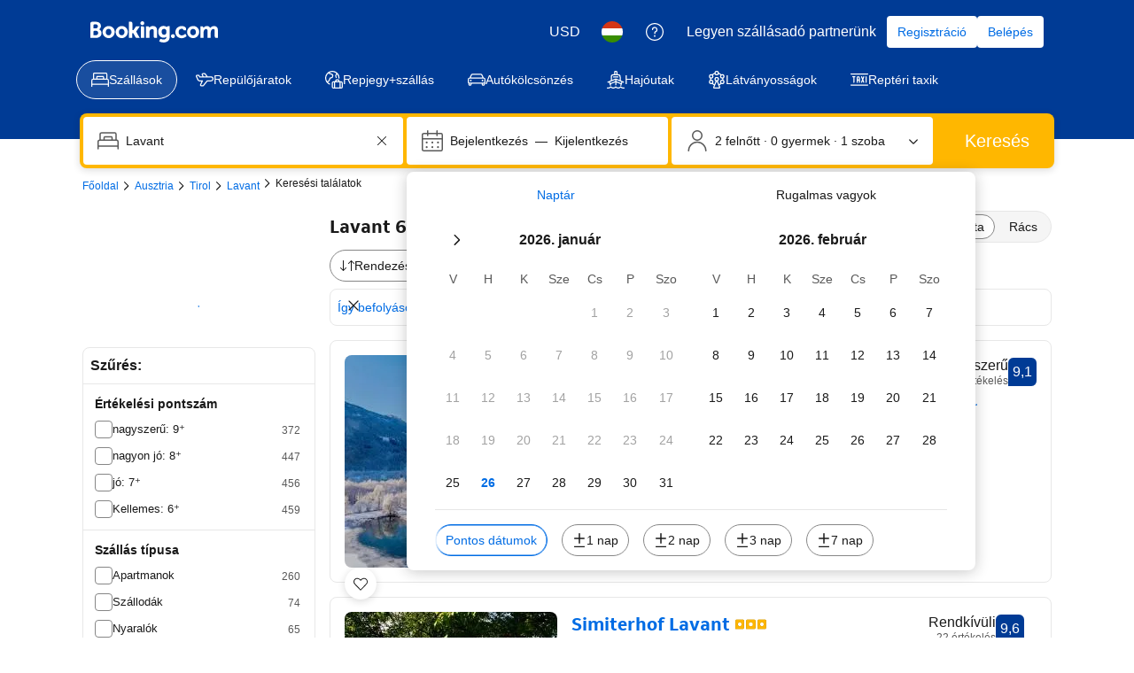

--- FILE ---
content_type: text/html; charset=UTF-8
request_url: https://www.booking.com/searchresults.hu.html?dest_id=-1983891&dest_type=city&
body_size: 1819
content:
<!DOCTYPE html>
<html lang="en">
<head>
    <meta charset="utf-8">
    <meta name="viewport" content="width=device-width, initial-scale=1">
    <title></title>
    <style>
        body {
            font-family: "Arial";
        }
    </style>
    <script type="text/javascript">
    window.awsWafCookieDomainList = ['booking.com'];
    window.gokuProps = {
"key":"AQIDAHjcYu/GjX+QlghicBgQ/7bFaQZ+m5FKCMDnO+vTbNg96AE2d60Q/ObrltvLwmETCDa3AAAAfjB8BgkqhkiG9w0BBwagbzBtAgEAMGgGCSqGSIb3DQEHATAeBglghkgBZQMEAS4wEQQM/uJBw6u1fb9vj1MZAgEQgDsRQ2/sks/D/RVlSVbME4Dj3wRkJD2FZ07abhptl33LwU7tGyATwZ4iwbGQYUhO6BHjaEkO4LpswPF/iQ==",
          "iv":"A6x+awFRNAAAFbRj",
          "context":"qPKEqEUNV7Bl+FKDVHRbrljPA95dJH5EeRMd5bUmtvkfYI0TQ1yxcQbFvXPWXxTNWopngUTtelJGYQLXuAEYa0YspXUjnv/Dfe0V0Y0V+8RD/69nLQ6eWAS4KysaxXetyVXE6l2SydHBU1MUuMbhEl7/Fjz1b1CeRZ/PFdVYgQr3HO7DFiVpbDYApm/FlHRzi0wCJ5yWsK8YLNAYMY1ZTSZVVzUfbdK/leUdOoegk35yZctAm15k17UmUdSbFXs+G65DSyuPZc3IvOuZg/6Iono1hx0jdFkO2qAE2q4dZC4zvl2+RC9ho6r9RrkCVPLBf1n5/Bh0lwqobXkiDer9VTq6lFH13lZkmLhUM7AH9jc1JpHuu7Xlrw=="
};
    </script>
    <script src="https://d8c14d4960ca.337f8b16.us-east-2.token.awswaf.com/d8c14d4960ca/a18a4859af9c/f81f84a03d17/challenge.js"></script>
</head>
<body>
    <div id="challenge-container"></div>
    <script type="text/javascript">
        AwsWafIntegration.saveReferrer();
        AwsWafIntegration.checkForceRefresh().then((forceRefresh) => {
            if (forceRefresh) {
                AwsWafIntegration.forceRefreshToken().then(() => {
                    window.location.reload(true);
                });
            } else {
                AwsWafIntegration.getToken().then(() => {
                    window.location.reload(true);
                });
            }
        });
    </script>
    <noscript>
        <h1>JavaScript is disabled</h1>
        In order to continue, we need to verify that you're not a robot.
        This requires JavaScript. Enable JavaScript and then reload the page.
    </noscript>
</body>
</html>

--- FILE ---
content_type: text/javascript
request_url: https://cf.bstatic.com/psb/capla/static/js/remoteEntry.8301bd03.client.js
body_size: 7333
content:
var bGeniusVipWebComponentService;(()=>{"use strict";var e={ce7603eb:(e,a,t)=>{var c={"./GeniusPlusConfirmationPageBanners":()=>t.e("fc1bd1a5").then((()=>()=>t("233959de"))),"./GeniusPlusProgramModeBookingDetailBanner":()=>t.e("24c0220d").then((()=>()=>t("cbec7197"))),"./GeniusPlusProgramModeWelcomeSheet":()=>t.e("c26a6947").then((()=>()=>t("e0ec6a96"))),"./GeniusPlusSheetsIndex":()=>t.e("2a8b337f").then((()=>()=>t("4af6f543"))),"./GeniusPlusSheetsPP":()=>t.e("7819cdf7").then((()=>()=>t("73743a10"))),"./GeniusPlusSheetsSR":()=>t.e("a8319f0d").then((()=>()=>t("e37bce07"))),"./GeniusVipBadgeLarge":()=>t.e("b4f71f68").then((()=>()=>t("81d6a35c"))),"./GeniusVipBadgeMedium":()=>t.e("1d4b0f84").then((()=>()=>t("23cd5ebf"))),"./GeniusVipMembershipHubBadgeLarge":()=>t.e("73077208").then((()=>()=>t("e0fc7a35"))),"./GeniusVipMembershipHubBadgeMedium":()=>t.e("07af1d90").then((()=>()=>t("edb9865a"))),"./GeniusVipPriceMatchBookingDetailBanner":()=>t.e("eb93ecdf").then((()=>()=>t("b6bb3377"))),"./GeniusVipPropertyPageBanner":()=>t.e("19eb8206").then((()=>()=>t("09fd02e1"))),"./GeniusVipVoucherBannerAttractionSR":()=>t.e("ea1d9acc").then((()=>()=>t("d31d155c"))),"./GeniusVipVoucherBannerBookingDetail":()=>t.e("52521767").then((()=>()=>t("16ae8bcc"))),"./GeniusVipVoucherBannerConfirmation":()=>t.e("03ec8351").then((()=>()=>t("a54f55a9"))),"./GeniusVipVoucherSheet":()=>t.e("09fb2abd").then((()=>()=>t("ae5a691b")))},n=(e,a)=>(t.R=a,a=t.o(c,e)?c[e]():Promise.resolve().then((()=>{throw new Error('Module "'+e+'" does not exist in container.')})),t.R=void 0,a),o=(e,a)=>{if(t.S){var c="default",n=t.S[c];if(n&&n!==e)throw new Error("Container initialization failed as it has already been initialized with a different share scope");return t.S[c]=e,t.I(c,a)}};t.d(a,{get:()=>n,init:()=>o})}},a={};function t(c){var n=a[c];if(void 0!==n)return n.exports;var o=a[c]={id:c,loaded:!1,exports:{}};return e[c].call(o.exports,o,o.exports,t),o.loaded=!0,o.exports}t.m=e,t.c=a,Object.defineProperty(t,"miniCssF",{set:function(){},get:function(){return function(e){return{"node_modules_bookingcom_bui-react_index_js-_39f50":1,"node_modules_bookingcom_bui-react_index_js-_39f51":1}[e]?"static/css/"+e+".0456876a"+(window&&"rtl"===window.getComputedStyle(document.body).getPropertyValue("direction")&&!window.__caplaChunkMetadataStore.chunkMetadata.featureNames.VaQTSJMUJMeQUeIVWVaEWSUVdNVdeVfXfVVfVIaJGbNHJaVWSWTSJfKJMeNKfC?".rtl.css":".css"):"static/css/"+e+"."+{52521767:"c62b3053","24c0220d":"d9cdf776",c26a6947:"80c171a1","2a8b337f":"80c171a1","7819cdf7":"80c171a1",a8319f0d:"80c171a1",eb93ecdf:"04ac174a","19eb8206":"8b106bad",ea1d9acc:"aed6bcc2","03ec8351":"fe92cef1","09fb2abd":"80c171a1"}[e]+".chunk"+(window&&"rtl"===window.getComputedStyle(document.body).getPropertyValue("direction")&&!window.__caplaChunkMetadataStore.chunkMetadata.featureNames.VaQTSJMUJMeQUeIVWVaEWSUVdNVdeVfXfVVfVIaJGbNHJaVWSWTSJfKJMeNKfC?".rtl.css":".css")}}}),t.n=e=>{var a=e&&e.__esModule?()=>e.default:()=>e;return t.d(a,{a:a}),a},(()=>{var e,a=Object.getPrototypeOf?e=>Object.getPrototypeOf(e):e=>e.__proto__;t.t=function(c,n){if(1&n&&(c=this(c)),8&n)return c;if("object"===typeof c&&c){if(4&n&&c.__esModule)return c;if(16&n&&"function"===typeof c.then)return c}var o=Object.create(null);t.r(o);var d={};e=e||[null,a({}),a([]),a(a)];for(var r=2&n&&c;"object"==typeof r&&!~e.indexOf(r);r=a(r))Object.getOwnPropertyNames(r).forEach((e=>d[e]=()=>c[e]));return d.default=()=>c,t.d(o,d),o}})(),t.d=(e,a)=>{for(var c in a)t.o(a,c)&&!t.o(e,c)&&Object.defineProperty(e,c,{enumerable:!0,get:a[c]})},t.f={},t.e=e=>Promise.all(Object.keys(t.f).reduce(((a,c)=>(t.f[c](e,a),a)),[])),t.u=e=>"fc1bd1a5"===e?"static/js/"+e+".e925de38.chunk.js":"24c0220d"===e?"static/js/"+e+".d2c3d78a.chunk.js":"c26a6947"===e?"static/js/"+e+".04ae47c3.chunk.js":"2a8b337f"===e?"static/js/"+e+".613e5288.chunk.js":"7819cdf7"===e?"static/js/"+e+".c64f709d.chunk.js":"a8319f0d"===e?"static/js/"+e+".662174d1.chunk.js":"b4f71f68"===e?"static/js/"+e+".e1fc9500.chunk.js":"1d4b0f84"===e?"static/js/"+e+".c72ff3f6.chunk.js":"73077208"===e?"static/js/"+e+".dfa86b4e.chunk.js":"07af1d90"===e?"static/js/"+e+".46235d53.chunk.js":"eb93ecdf"===e?"static/js/"+e+".e1bcc6ca.chunk.js":"19eb8206"===e?"static/js/"+e+".0da4f5a7.chunk.js":"ea1d9acc"===e?"static/js/"+e+".5fa99f16.chunk.js":"52521767"===e?"static/js/"+e+".0179891a.chunk.js":"03ec8351"===e?"static/js/"+e+".895733bd.chunk.js":"09fb2abd"===e?"static/js/"+e+".4275dea7.chunk.js":"a259a669"===e?"static/js/"+e+".49193e3f.chunk.js":"92db0903"===e?"static/js/"+e+".fa86feab.chunk.js":"4e592814"===e?"static/js/"+e+".fc9f9e95.chunk.js":"507520fc"===e?"static/js/"+e+".db7e1bc6.chunk.js":"f43748a5"===e?"static/js/"+e+".baa14b4f.chunk.js":"2acca83b"===e?"static/js/"+e+".30ff8aa1.chunk.js":"d7b8c4a8"===e?"static/js/"+e+".8a490067.chunk.js":"a8979987"===e?"static/js/"+e+".247a6ac4.chunk.js":"82f73c42"===e?"static/js/"+e+".420cd1bc.chunk.js":"504e4088"===e?"static/js/"+e+".877d11eb.chunk.js":"889f1084"===e?"static/js/"+e+".95218c0f.chunk.js":"813f35e1"===e?"static/js/"+e+".343504ff.chunk.js":"14e002ee"===e?"static/js/"+e+".4b433bbf.chunk.js":"ab1dd64c"===e?"static/js/"+e+".82c65547.chunk.js":"b00e2fcf"===e?"static/js/"+e+".e04c68b9.chunk.js":"5eadb3ec"===e?"static/js/"+e+".609dc9da.chunk.js":"37aceceb"===e?"static/js/"+e+".36c7d7e4.chunk.js":"2ba1e45c"===e?"static/js/"+e+".24e60c24.chunk.js":"54902223"===e?"static/js/"+e+".996a70ae.chunk.js":"4e28471e"===e?"static/js/"+e+".efc12ef6.chunk.js":"24a6b43e"===e?"static/js/"+e+".c68a5f3d.chunk.js":"72068584"===e?"static/js/"+e+".2815bca3.chunk.js":"bc1363b9"===e?"static/js/"+e+".1adda58d.chunk.js":"228eff5f"===e?"static/js/"+e+".df368507.chunk.js":"fd847008"===e?"static/js/"+e+".8ab18636.chunk.js":"4e7ea152"===e?"static/js/"+e+".4cb2ba86.chunk.js":"279bb501"===e?"static/js/"+e+".b4f356a5.chunk.js":"56e6a95a"===e?"static/js/"+e+".f0efe0ef.chunk.js":"node_modules_bookingcom_bui-react_index_js-_39f50"===e?"static/js/"+e+".35b3e592.js":"node_modules_bookingcom_bui-react_hooks_useIsomorphicLayoutEffect_js-_2c981"===e?"static/js/"+e+".e990bdb2.js":"node_modules_bookingcom_bui-react_index_js-_39f51"===e?"static/js/"+e+".6975fb85.js":"node_modules_bookingcom_bui-react_hooks_useIsomorphicLayoutEffect_js-_2c980"===e?"static/js/"+e+".3957efd8.js":void 0,t.miniCssF=e=>({"node_modules_bookingcom_bui-react_index_js-_39f50":1,"node_modules_bookingcom_bui-react_index_js-_39f51":1}[e]?"static/css/"+e+".0456876a.css":"static/css/"+e+"."+{52521767:"c62b3053","24c0220d":"d9cdf776",c26a6947:"80c171a1","2a8b337f":"80c171a1","7819cdf7":"80c171a1",a8319f0d:"80c171a1",eb93ecdf:"04ac174a","19eb8206":"8b106bad",ea1d9acc:"aed6bcc2","03ec8351":"fe92cef1","09fb2abd":"80c171a1"}[e]+".chunk.css"),t.g=function(){if("object"===typeof globalThis)return globalThis;try{return this||new Function("return this")()}catch(e){if("object"===typeof window)return window}}(),t.o=(e,a)=>Object.prototype.hasOwnProperty.call(e,a),(()=>{var e={},a="b-genius-vip-web-component-service:";t.l=(c,n,o,d)=>{if(e[c])e[c].push(n);else{var r,s;if(void 0!==o)for(var i=document.getElementsByTagName("script"),b=0;b<i.length;b++){var f=i[b];if(f.getAttribute("src")==c||f.getAttribute("data-webpack")==a+o){r=f;break}}r||(s=!0,(r=document.createElement("script")).charset="utf-8",r.timeout=120,t.nc&&r.setAttribute("nonce",t.nc),r.setAttribute("data-webpack",a+o),r.src=c),e[c]=[n];var u=(a,t)=>{r.onerror=r.onload=null,clearTimeout(l);var n=e[c];if(delete e[c],r.parentNode&&r.parentNode.removeChild(r),n&&n.forEach((e=>e(t))),a)return a(t)},l=setTimeout(u.bind(null,void 0,{type:"timeout",target:r}),12e4);r.onerror=u.bind(null,r.onerror),r.onload=u.bind(null,r.onload),s&&document.head.appendChild(r)}}})(),t.r=e=>{"undefined"!==typeof Symbol&&Symbol.toStringTag&&Object.defineProperty(e,Symbol.toStringTag,{value:"Module"}),Object.defineProperty(e,"__esModule",{value:!0})},t.nmd=e=>(e.paths=[],e.children||(e.children=[]),e),(()=>{t.S={};var e={},a={};t.I=(c,n)=>{n||(n=[]);var o=a[c];if(o||(o=a[c]={}),!(n.indexOf(o)>=0)){if(n.push(o),e[c])return e[c];t.o(t.S,c)||(t.S[c]={});var d=t.S[c],r="b-genius-vip-web-component-service",s=(e,a,t,c)=>{var n=d[e]=d[e]||{},o=n[a];(!o||!o.loaded&&(!c!=!o.eager?c:r>o.from))&&(n[a]={get:t,from:r,eager:!!c})},i=[];if("default"===c)s("@apollo/client","3.10.8",(()=>t.e("a259a669").then((()=>()=>t("8ef94565"))))),s("@bookingcom/capla-server/constants","11.64.0",(()=>t.e("92db0903").then((()=>()=>t("352ad3e4"))))),s("@bookingcom/capla-server/context","11.64.0",(()=>t.e("4e592814").then((()=>()=>t("16cee867"))))),s("@bookingcom/capla-server/et","11.64.0",(()=>t.e("507520fc").then((()=>()=>t("7d5491d4"))))),s("@bookingcom/capla-server/eventBus","11.64.0",(()=>t.e("f43748a5").then((()=>()=>t("29231e66"))))),s("@bookingcom/capla-server/features","11.64.0",(()=>t.e("2acca83b").then((()=>()=>t("d8da3338"))))),s("@bookingcom/capla-server/flog","11.64.0",(()=>t.e("d7b8c4a8").then((()=>()=>t("4ccd8b85"))))),s("@bookingcom/capla-server/package.json","11.64.0",(()=>t.e("a8979987").then((()=>()=>t("3462d4c4"))))),s("@bookingcom/capla-server/utils","11.64.0",(()=>t.e("82f73c42").then((()=>()=>t("9d59f1ef"))))),s("@bookingcom/lingojs-core","1.22.0",(()=>t.e("504e4088").then((()=>()=>t("3a88b380"))))),s("@bookingcom/lingojs-react","1.13.0",(()=>t.e("889f1084").then((()=>()=>t("586c05c1"))))),s("bui-react-10","11.19.2",(()=>t.e("node_modules_bookingcom_bui-react_index_js-_39f50").then((()=>()=>t("664ed146"))))),s("bui-react-10hooks/useIsomorphicLayoutEffect","11.19.2",(()=>t.e("node_modules_bookingcom_bui-react_hooks_useIsomorphicLayoutEffect_js-_2c981").then((()=>()=>t("b9dcdb48"))))),s("graphql","15.9.0",(()=>t.e("813f35e1").then((()=>()=>t("7afc82da"))))),s("react-dom","18.3.1",(()=>t.e("14e002ee").then((()=>()=>t("626cd766"))))),s("react/jsx-runtime","18.3.1",(()=>t.e("ab1dd64c").then((()=>()=>t("e33775bd"))))),s("react","18.3.1",(()=>t.e("b00e2fcf").then((()=>()=>t("262caaf6")))));return i.length?e[c]=Promise.all(i).then((()=>e[c]=1)):e[c]=1}}})(),(()=>{var e={52521767:1,73077208:1,"0141bf5f":1,fc1bd1a5:1,"24c0220d":1,c26a6947:1,"2a8b337f":1,"7819cdf7":1,a8319f0d:1,b4f71f68:1,"1d4b0f84":1,"07af1d90":1,eb93ecdf:1,"19eb8206":1,ea1d9acc:1,"03ec8351":1,"09fb2abd":1},a={},c=document.querySelector("[data-capla-application-context]"),n=c&&c.text?JSON.parse(c.text):{};t.f.fetchPreparedChunkMetadata=(t,c)=>{var o="15000",d="/v0/api/chunk-metadata",r="https://accommodations.dqs.booking.com/orca/chunk-metadata",s="https://accommodations.booking.com/orca/chunk-metadata",i="/orca/chunk-metadata",b="/page/v0/chunk-metadata",f="b-genius-vip-web-component-serviceAGOVaBZR",u="x-booking-et-serialized-state",l=window.location.hostname,h=window.location.protocol,p=window.location.host,m="true"===document.body.dataset.caplaFpr,g="localhost"===l||"127.0.0.1"===l,_=/\.dev\.booking\.com$/.test(l),k=/\.dqs\.booking\.com$/.test(l),j=/orca\..+\.svc\.bplatform-eu-nl-dev-\w\.booking\.com/.test(l),v=/orca\.dqs\.booking\.com/.test(l),w=/orca(-staging)?\.prod\.booking\.com/.test(l),y=!1;1===e[t]&&c.push(function(e,t){var c=e,S=document.querySelector("[data-capla-namespace]");S&&(c=S.getAttribute("data-capla-namespace"));if(window.__caplaChunkMetadataStore.isChunkIdInStore(t))return Promise.resolve(window.__caplaChunkMetadataStore.getMetadata());a[c]||(a[c]={});if(!a[c][t]){var C=function(e,a){var t=function(e,a){var t,c=e.slice(0,-8),o=c.replace("b-",""),S=new RegExp("((-staging)?.prod.booking.com|^booking.com)"),C=new RegExp("".concat(o,"(-staging)?.dqs.booking.com")),x=new RegExp("".concat(o,"(-staging)?.prod.booking.com")),V=new URLSearchParams({chunk:String(a),mfe:c}),E=C.test(l),P=x.test(l),M=function(e){return/^exp_|^b_feature_running_|^i_am_from$|^i_am_from_region$|^my_ip|^requestContext\./.test(e)},B=new Headers({Accept:"application/json"}),I=!1,O=new URL(n.basePageUrl),L=null===O||void 0===O?void 0:O.searchParams.get("ses"),N=h+"//"+p+d,G=_||k?r:s;if(m)t=b;else if(v||j)t=r;else if(w)t=s;else{var A=S.test(l);g||E||P?(t=N,I=!0):t=A?i:G}y;I?V.set("requestContext.localization.locale",n.language):V.set("lang",n.language);n.isInternalIp&&(null===O||void 0===O||O.searchParams.forEach((function(e,a){M(a)&&V.set(a,e)})));n.etSerializedState&&B.append(u,n.etSerializedState);L&&V.set("ses",L);return V.set("namespace",f.slice(-8)),{url:t+"?"+V.toString(),headers:B}}(e,a);return window.__caplaFetch(t.url,{headers:t.headers,timeoutMs:o,credentials:"include",mode:"cors",cache:"no-store"}).then((function(t){return t.ok?t.json():t.text().then((function(c){throw new Error(`chunk-metadata request failed for ${e}/${a} with status ${t.status}\n/******/ \t\t\t            Details: ${c}`)}))})).catch((e=>{throw new Error(e)}))}(c,t).then((function(e){return window.__caplaChunkMetadataStore.populate(c,e,!0)})).catch((function(e){function n(){return e.message?e.stack?`${e.message} ${e.stack}`:e.message:String(e)}delete a[c][t];var o=n();window.__caplaChunkMetadataStore.errorsByChunkId||(window.__caplaChunkMetadataStore.errorsByChunkId={}),window.__caplaChunkMetadataStore.errorsByChunkId[t]||(window.__caplaChunkMetadataStore.errorsByChunkId[t]=[]),window.__caplaChunkMetadataStore.errorsByChunkId[t].push(o)}));a[c][t]=C}return a[c][t]}(f,t))}})(),(()=>{var e;t.g.importScripts&&(e=t.g.location+"");var a=t.g.document;if(!e&&a&&(a.currentScript&&(e=a.currentScript.src),!e)){var c=a.getElementsByTagName("script");c.length&&(e=c[c.length-1].src)}if(!e)throw new Error("Automatic publicPath is not supported in this browser");e=e.replace(/#.*$/,"").replace(/\?.*$/,"").replace(/\/[^\/]+$/,"/"),t.p=e+"../../"})(),(()=>{var e=e=>{var a=e=>e.split(".").map((e=>+e==e?+e:e)),t=/^([^-+]+)?(?:-([^+]+))?(?:\+(.+))?$/.exec(e),c=t[1]?a(t[1]):[];return t[2]&&(c.length++,c.push.apply(c,a(t[2]))),t[3]&&(c.push([]),c.push.apply(c,a(t[3]))),c},a=(a,t)=>{a=e(a),t=e(t);for(var c=0;;){if(c>=a.length)return c<t.length&&"u"!=(typeof t[c])[0];var n=a[c],o=(typeof n)[0];if(c>=t.length)return"u"==o;var d=t[c],r=(typeof d)[0];if(o!=r)return"o"==o&&"n"==r||"s"==r||"u"==o;if("o"!=o&&"u"!=o&&n!=d)return n<d;c++}},c=e=>{var a=e[0],t="";if(1===e.length)return"*";if(a+.5){t+=0==a?">=":-1==a?"<":1==a?"^":2==a?"~":a>0?"=":"!=";for(var n=1,o=1;o<e.length;o++)n--,t+="u"==(typeof(r=e[o]))[0]?"-":(n>0?".":"")+(n=2,r);return t}var d=[];for(o=1;o<e.length;o++){var r=e[o];d.push(0===r?"not("+s()+")":1===r?"("+s()+" || "+s()+")":2===r?d.pop()+" "+d.pop():c(r))}return s();function s(){return d.pop().replace(/^\((.+)\)$/,"$1")}},n=(a,t)=>{if(0 in a){t=e(t);var c=a[0],o=c<0;o&&(c=-c-1);for(var d=0,r=1,s=!0;;r++,d++){var i,b,f=r<a.length?(typeof a[r])[0]:"";if(d>=t.length||"o"==(b=(typeof(i=t[d]))[0]))return!s||("u"==f?r>c&&!o:""==f!=o);if("u"==b){if(!s||"u"!=f)return!1}else if(s)if(f==b)if(r<=c){if(i!=a[r])return!1}else{if(o?i>a[r]:i<a[r])return!1;i!=a[r]&&(s=!1)}else if("s"!=f&&"n"!=f){if(o||r<=c)return!1;s=!1,r--}else{if(r<=c||b<f!=o)return!1;s=!1}else"s"!=f&&"n"!=f&&(s=!1,r--)}}var u=[],l=u.pop.bind(u);for(d=1;d<a.length;d++){var h=a[d];u.push(1==h?l()|l():2==h?l()&l():h?n(h,t):!l())}return!!l()},o=(e,t)=>{var c=e[t];const n=Object.keys(c).find((e=>!0===c[e].eager));return void 0!==n?n:Object.keys(c).reduce(((e,t)=>!e||!c[e].loaded&&a(e,t)?t:e),0)},d=(e,a,t,n)=>"Unsatisfied version "+t+" from "+(t&&e[a][t].from)+" of shared singleton module "+a+" (required "+c(n)+")",r=(e,a,t,c)=>{var r=o(e,t);return n(c,r)||"undefined"!==typeof console&&console.warn&&console.warn(d(e,t,r,c)),s(e[t][r])},s=e=>(e.loaded=1,e.get()),i=e=>function(a,c,n,o){var d=t.I(a);return d&&d.then?d.then(e.bind(e,a,t.S[a],c,n,o)):e(a,t.S[a],c,n,o)},b=i(((e,a,c,n,o)=>a&&t.o(a,c)?r(a,0,c,n):o())),f={},u={ead71eb0:()=>b("default","react",[,[4,0,0,0],0,[0,0,0,0],2],(()=>t.e("b00e2fcf").then((()=>()=>t("262caaf6"))))),dc6d28ff:()=>b("default","@bookingcom/capla-server/context",[,[4,0,0,0],0,[0,0,0,0],2],(()=>t.e("5eadb3ec").then((()=>()=>t("16cee867"))))),"6222292b":()=>b("default","bui-react-10",[4,11,19,2],(()=>t.e("node_modules_bookingcom_bui-react_index_js-_39f51").then((()=>()=>t("664ed146"))))),d1e54a96:()=>b("default","@bookingcom/capla-server/utils",[,[4,0,0,0],0,[0,0,0,0],2],(()=>t.e("37aceceb").then((()=>()=>t("9d59f1ef"))))),"43a4d203":()=>b("default","@bookingcom/capla-server/constants",[,[4,0,0,0],0,[0,0,0,0],2],(()=>t.e("92db0903").then((()=>()=>t("352ad3e4"))))),"239beb17":()=>b("default","@bookingcom/capla-server/features",[,[4,0,0,0],0,[0,0,0,0],2],(()=>t.e("2acca83b").then((()=>()=>t("d8da3338"))))),"41c6c66e":()=>b("default","@bookingcom/capla-server/flog",[,[4,0,0,0],0,[0,0,0,0],2],(()=>t.e("2ba1e45c").then((()=>()=>t("4ccd8b85"))))),cedcabf9:()=>b("default","@apollo/client",[,[4,0,0,0],0,[0,0,0,0],2],(()=>t.e("54902223").then((()=>()=>t("8ef94565"))))),"28dbd132":()=>b("default","@bookingcom/capla-server/et",[,[4,0,0,0],0,[0,0,0,0],2],(()=>t.e("4e28471e").then((()=>()=>t("7d5491d4"))))),c44dcb0c:()=>b("default","@bookingcom/lingojs-react",[,[4,0,0,0],0,[0,0,0,0],2],(()=>t.e("24a6b43e").then((()=>()=>t("586c05c1"))))),baae01e7:()=>b("default","bui-react-10hooks/useIsomorphicLayoutEffect",[4,11,19,2],(()=>t.e("node_modules_bookingcom_bui-react_hooks_useIsomorphicLayoutEffect_js-_2c980").then((()=>()=>t("b9dcdb48"))))),abab1afe:()=>b("default","@bookingcom/lingojs-core",[,[4,0,0,0],0,[0,0,0,0],2],(()=>t.e("504e4088").then((()=>()=>t("3a88b380"))))),d0fefcf5:()=>b("default","@bookingcom/capla-server/eventBus",[,[4,0,0,0],0,[0,0,0,0],2],(()=>t.e("f43748a5").then((()=>()=>t("29231e66"))))),e272e47d:()=>b("default","graphql",[,[4,0,0,0],0,[0,0,0,0],2],(()=>t.e("813f35e1").then((()=>()=>t("7afc82da"))))),"2cb5c3c4":()=>b("default","react/jsx-runtime",[,[4,0,0,0],0,[0,0,0,0],2],(()=>t.e("72068584").then((()=>()=>t("e33775bd"))))),"07c9789d":()=>b("default","@bookingcom/capla-server/package.json",[,[4,0,0,0],0,[0,0,0,0],2],(()=>t.e("a8979987").then((()=>()=>t("3462d4c4"))))),"692288f1":()=>b("default","react-dom",[,[4,0,0,0],0,[0,0,0,0],2],(()=>t.e("56e6a95a").then((()=>()=>t("626cd766")))))},l={52521767:["ead71eb0","6222292b","dc6d28ff","d1e54a96","28dbd132","239beb17","41c6c66e","c44dcb0c","cedcabf9"],54902223:["e272e47d"],73077208:["ead71eb0","6222292b","dc6d28ff","239beb17","41c6c66e","cedcabf9","28dbd132"],fc1bd1a5:["ead71eb0","dc6d28ff","6222292b","d1e54a96","43a4d203","239beb17","41c6c66e","cedcabf9","28dbd132"],"24c0220d":["ead71eb0","6222292b","dc6d28ff","d1e54a96","c44dcb0c","239beb17","41c6c66e","28dbd132","cedcabf9"],c26a6947:["ead71eb0","43a4d203","dc6d28ff","6222292b","c44dcb0c","28dbd132","239beb17","d1e54a96","41c6c66e","cedcabf9"],"2a8b337f":["ead71eb0","6222292b","c44dcb0c","dc6d28ff","d1e54a96","43a4d203","28dbd132","baae01e7","239beb17","41c6c66e","cedcabf9"],"7819cdf7":["ead71eb0","6222292b","c44dcb0c","dc6d28ff","239beb17","41c6c66e","cedcabf9","28dbd132"],a8319f0d:["ead71eb0","6222292b","c44dcb0c","dc6d28ff","239beb17","41c6c66e","cedcabf9","28dbd132"],b4f71f68:["ead71eb0","6222292b","dc6d28ff","239beb17","41c6c66e","cedcabf9","28dbd132"],"1d4b0f84":["ead71eb0","6222292b","dc6d28ff","239beb17","41c6c66e","cedcabf9","28dbd132"],"07af1d90":["ead71eb0","6222292b","dc6d28ff","239beb17","41c6c66e","cedcabf9","28dbd132"],eb93ecdf:["ead71eb0","43a4d203","dc6d28ff","6222292b","d1e54a96","239beb17","41c6c66e","cedcabf9","28dbd132"],"19eb8206":["ead71eb0","dc6d28ff","6222292b","c44dcb0c","d1e54a96","28dbd132","43a4d203","239beb17","41c6c66e","abab1afe","cedcabf9","d0fefcf5"],ea1d9acc:["ead71eb0","28dbd132","dc6d28ff","6222292b","239beb17","41c6c66e","c44dcb0c","cedcabf9","baae01e7"],"03ec8351":["ead71eb0","6222292b","dc6d28ff","28dbd132","239beb17","41c6c66e","c44dcb0c","cedcabf9"],"09fb2abd":["ead71eb0","6222292b","c44dcb0c","dc6d28ff","239beb17","41c6c66e","d1e54a96","abab1afe","28dbd132","cedcabf9"],a259a669:["e272e47d","ead71eb0"],"4e592814":["2cb5c3c4","ead71eb0"],"507520fc":["07c9789d","2cb5c3c4","ead71eb0"],d7b8c4a8:["2cb5c3c4","ead71eb0"],"82f73c42":["2cb5c3c4","ead71eb0"],"889f1084":["abab1afe","ead71eb0"],"node_modules_bookingcom_bui-react_index_js-_39f50":["692288f1","ead71eb0"],"node_modules_bookingcom_bui-react_hooks_useIsomorphicLayoutEffect_js-_2c981":["ead71eb0"],"14e002ee":["ead71eb0"],ab1dd64c:["ead71eb0"],"5eadb3ec":["2cb5c3c4"],"node_modules_bookingcom_bui-react_index_js-_39f51":["692288f1"],"37aceceb":["2cb5c3c4"],"2ba1e45c":["2cb5c3c4"],"4e28471e":["07c9789d","2cb5c3c4"],"24a6b43e":["abab1afe"]};t.f.consumes=(e,a)=>{t.o(l,e)&&l[e].forEach((e=>{if(t.o(f,e))return a.push(f[e]);var c=a=>{f[e]=0,t.m[e]=c=>{delete t.c[e],c.exports=a()}},n=a=>{delete f[e],t.m[e]=c=>{throw delete t.c[e],a}};try{var o=u[e]();o.then?a.push(f[e]=o.then(c).catch(n)):c(o)}catch(d){n(d)}}))}})(),(()=>{if("undefined"!==typeof document){var e=e=>new Promise(((a,c)=>{var n=t.miniCssF(e),o=t.p+n;if(((e,a)=>{for(var t=document.getElementsByTagName("link"),c=0;c<t.length;c++){var n=(d=t[c]).getAttribute("data-href")||d.getAttribute("href");if("stylesheet"===d.rel&&(n===e||n===a))return d}var o=document.getElementsByTagName("style");for(c=0;c<o.length;c++){var d;if((n=(d=o[c]).getAttribute("data-href"))===e||n===a)return d}})(n,o))return a();((e,a,c,n,o)=>{var d=document.createElement("link");d.rel="stylesheet",d.type="text/css",t.nc&&(d.nonce=t.nc),d.onerror=d.onload=t=>{if(d.onerror=d.onload=null,"load"===t.type)n();else{var c=t&&t.type,r=t&&t.target&&t.target.href||a,s=new Error("Loading CSS chunk "+e+" failed.\n("+c+": "+r+")");s.name="ChunkLoadError",s.code="CSS_CHUNK_LOAD_FAILED",s.type=c,s.request=r,d.parentNode&&d.parentNode.removeChild(d),o(s)}},d.href=a,c?c.parentNode.insertBefore(d,c.nextSibling):document.head.appendChild(d)})(e,o,null,a,c)})),a={"0141bf5f":0};t.f.miniCss=(t,c)=>{a[t]?c.push(a[t]):0!==a[t]&&{52521767:1,"24c0220d":1,c26a6947:1,"2a8b337f":1,"7819cdf7":1,a8319f0d:1,eb93ecdf:1,"19eb8206":1,ea1d9acc:1,"03ec8351":1,"09fb2abd":1,"node_modules_bookingcom_bui-react_index_js-_39f50":1,"node_modules_bookingcom_bui-react_index_js-_39f51":1}[t]&&c.push(a[t]=e(t).then((()=>{a[t]=0}),(e=>{throw delete a[t],e})))}}})(),(()=>{var e={"0141bf5f":0};t.f.j=(a,c)=>{var n=t.o(e,a)?e[a]:void 0;if(0!==n)if(n)c.push(n[2]);else{var o=new Promise(((t,c)=>n=e[a]=[t,c]));c.push(n[2]=o);var d=t.p+t.u(a),r=new Error;t.l(d,(c=>{if(t.o(e,a)&&(0!==(n=e[a])&&(e[a]=void 0),n)){var o=c&&("load"===c.type?"missing":c.type),d=c&&c.target&&c.target.src;r.message="Loading chunk "+a+" failed.\n("+o+": "+d+")",r.name="ChunkLoadError",r.type=o,r.request=d,n[1](r)}}),"chunk-"+a,a)}};var a=(a,c)=>{var n,o,d=c[0],r=c[1],s=c[2],i=0;if(d.some((a=>0!==e[a]))){for(n in r)t.o(r,n)&&(t.m[n]=r[n]);if(s)s(t)}for(a&&a(c);i<d.length;i++)o=d[i],t.o(e,o)&&e[o]&&e[o][0](),e[o]=0},c=self["b-genius-vip-web-component-service__LOADABLE_LOADED_CHUNKS__"]=self["b-genius-vip-web-component-service__LOADABLE_LOADED_CHUNKS__"]||[];c.forEach(a.bind(null,0)),c.push=a.bind(null,c.push.bind(c))})();var c=t("ce7603eb");bGeniusVipWebComponentService=c})();
//# sourceMappingURL=https://istatic.booking.com/internal-static/capla/static/js/remoteEntry.8301bd03.client.js.map